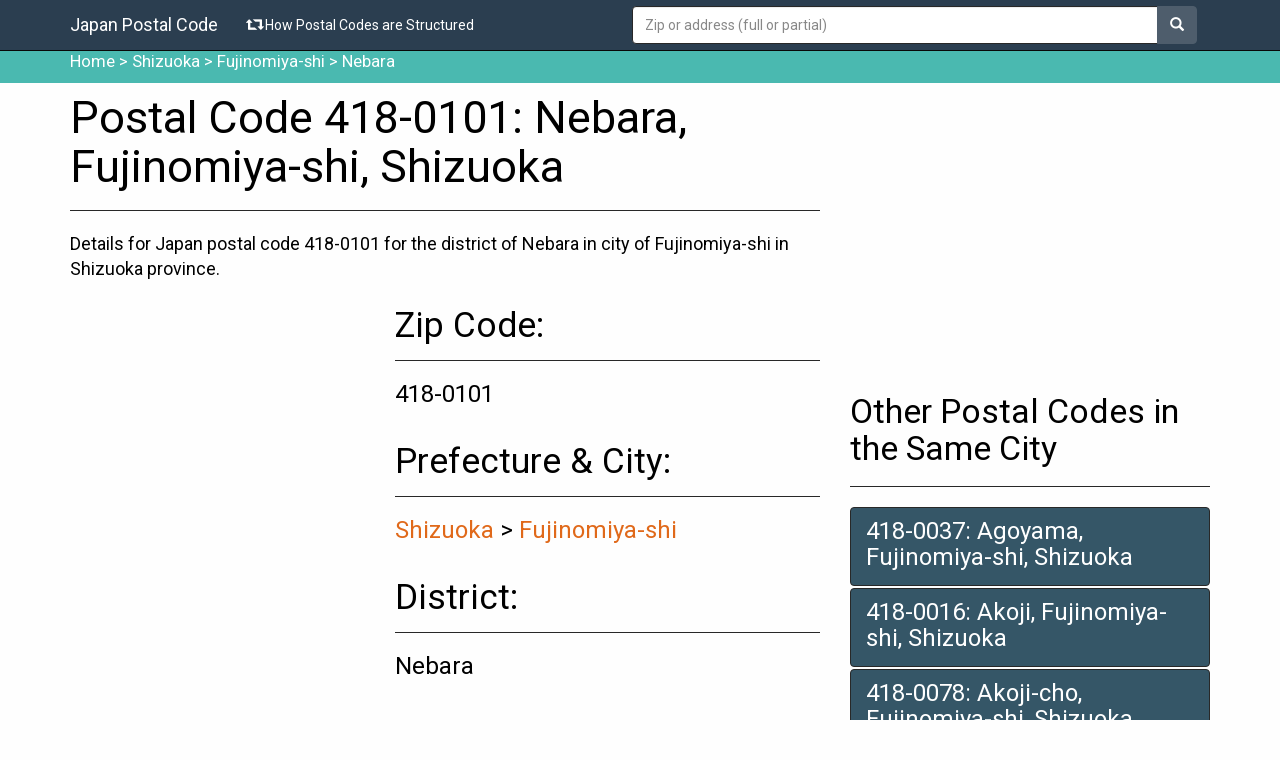

--- FILE ---
content_type: text/html; charset=UTF-8
request_url: https://www.japanpostalcode.net/cp102835/zip-code-418-0101-nebara-fujinomiya-shi-shizuoka
body_size: 12179
content:
<!DOCTYPE html>
<html lang="en">
    <head>
		<meta charset="utf-8">
		<meta http-equiv="X-UA-Compatible" content="IE=edge">
		<meta name="viewport" content="width=device-width, initial-scale=1">
		<meta http-equiv="content-type" content="text/html; charset=utf-8" />
		<meta name="keywords" content="" />
		<title>Japan Postal Code 418-0101: Nebara, Fujinomiya-shi, Shizuoka - Details for this Place</title>
		<meta name="description" content="Details for Japan Zip Code 418-0101: Nebara, Fujinomiya-shi, Shizuoka. Including how to write address correctly in the envelope or label so your correspondence or parcel arrive there." />

		<!-- Adsense Page Level Ad --->
		<script async src="//pagead2.googlesyndication.com/pagead/js/adsbygoogle.js"></script>
		<script>
		  (adsbygoogle = window.adsbygoogle || []).push({
			google_ad_client: "ca-pub-2452934121468574",
			enable_page_level_ads: true, overlays: {bottom: true}
		  });
		</script>
		<!-- /Adsense Page Level Ad --->

		<!-- Open graph meta tags -->
		<meta property="fb:app_id" content="744390648964747"/>
		<meta property="og:type" content="website" />
		<meta property="og:title" content="Japan Postal Code 418-0101: Nebara, Fujinomiya-shi, Shizuoka - Details for this Place" />
		<meta property="og:url" content="https://www.japanpostalcode.net/cp102835/zip-code-418-0101-nebara-fujinomiya-shi-shizuoka/zip-code-418-0101-nebara-fujinomiya-shi-shizuoka" />
		<meta property="og:image" content="https://www.japanpostalcode.net/thumbshot_cache//320.jpg" />
		<meta property="og:image:width" content="320"/>
		<meta property="og:image:height" content="240"/>
		<meta property="og:locale" content="en_US" />
		<meta property="og:description" content="Details for Japan Zip Code 418-0101: Nebara, Fujinomiya-shi, Shizuoka. Including how to write address correctly in the envelope or label so your correspondence or parcel arrive there." />
		<!-- /Open graph meta tags -->

		<link rel="stylesheet" type="text/css" href="//maxcdn.bootstrapcdn.com/bootswatch/3.3.7/cyborg/bootstrap.min.css">
		<link href="//www.japanpostalcode.net/themes/simpla/css/simpla.css" rel="stylesheet">
		<!--<link href="//www.japanpostalcode.net/themes/simpla/jquery.autocomplete.css" rel="stylesheet" type="text/css" media="screen" charset="utf-8">-->

		<!-- HTML5 Shim and Respond.js IE8 support of HTML5 elements and media queries -->
		<!-- WARNING: Respond.js doesn't work if you view the page via file:// -->
		<!--[if lt IE 9]>
		<script src="https://oss.maxcdn.com/html5shiv/3.7.2/html5shiv.min.js"></script>
		<script src="https://oss.maxcdn.com/respond/1.4.2/respond.min.js"></script>
		<![endif]-->
		<base href="//www.japanpostalcode.net/" />

		<style type="text/css">
			.gmnoprint img { max-width: none; }
		</style>

		<!-- CSE -->
		<script>
			(function() {
			var cx = '010180879170533575517:okdi8hxgzmq';
			var gcse = document.createElement('script');
			gcse.type = 'text/javascript';
			gcse.async = true;
			gcse.src = (document.location.protocol == 'https:' ? 'https:' : 'http:') +
				'//cse.google.com/cse.js?cx=' + cx;
			var s = document.getElementsByTagName('script')[0];
			s.parentNode.insertBefore(gcse, s);
			})();
		</script>
		<!-- /CSE -->
		
		<!--- favicon stuff --->
		<link rel="apple-touch-icon" sizes="57x57" href="/apple-touch-icon-57x57.png?v1=RyynA0KvPe">
		<link rel="apple-touch-icon" sizes="60x60" href="/apple-touch-icon-60x60.png?v1=RyynA0KvPe">
		<link rel="apple-touch-icon" sizes="72x72" href="/apple-touch-icon-72x72.png?v1=RyynA0KvPe">
		<link rel="apple-touch-icon" sizes="76x76" href="/apple-touch-icon-76x76.png?v1=RyynA0KvPe">
		<link rel="apple-touch-icon" sizes="114x114" href="/apple-touch-icon-114x114.png?v1=RyynA0KvPe">
		<link rel="apple-touch-icon" sizes="120x120" href="/apple-touch-icon-120x120.png?v1=RyynA0KvPe">
		<link rel="apple-touch-icon" sizes="144x144" href="/apple-touch-icon-144x144.png?v1=RyynA0KvPe">
		<link rel="apple-touch-icon" sizes="152x152" href="/apple-touch-icon-152x152.png?v1=RyynA0KvPe">
		<link rel="apple-touch-icon" sizes="180x180" href="/apple-touch-icon-180x180.png?v1=RyynA0KvPe">
		<link rel="icon" type="image/png" href="/favicon-32x32.png?v1=RyynA0KvPe" sizes="32x32">
		<link rel="icon" type="image/png" href="/android-chrome-192x192.png?v1=RyynA0KvPe" sizes="192x192">
		<link rel="icon" type="image/png" href="/favicon-96x96.png?v1=RyynA0KvPe" sizes="96x96">
		<link rel="icon" type="image/png" href="/favicon-16x16.png?v1=RyynA0KvPe" sizes="16x16">
		<link rel="manifest" href="/manifest.json?v1=RyynA0KvPe">
		<link rel="mask-icon" href="/safari-pinned-tab.svg?v1=RyynA0KvPe" color="#5bbad5">
		<link rel="shortcut icon" href="/favicon.ico?v1=RyynA0KvPe">
		<meta name="apple-mobile-web-app-title" content="Japan Postal Code">
		<meta name="application-name" content="Japan Postal Code">
		<meta name="msapplication-TileColor" content="#ffc40d">
		<meta name="msapplication-TileImage" content="/mstile-144x144.png?v1=RyynA0KvPe">
		<meta name="theme-color" content="#ffffff">
		<!--- /favicon stuff --->
	</head>
	<body style="visibility: hidden !important;" vocab="https://schema.org/" typeof="WebPage">
	
		<!-- Global site tag (gtag.js) - Google Analytics 4 -->
		<script async src="https://www.googletagmanager.com/gtag/js?id=G-1FY1E1YN7C"></script>
		<script>
		  window.dataLayer = window.dataLayer || [];
		  function gtag(){dataLayer.push(arguments);}
		  gtag('js', new Date());

		  gtag('config', 'G-1FY1E1YN7C');
		</script>
        <!-- /Google Analytics 4 -->
		
        <!-- Google Analytics 3 -->
		<script>
		(function(i,s,o,g,r,a,m){i['GoogleAnalyticsObject']=r;i[r]=i[r]||function(){
		(i[r].q=i[r].q||[]).push(arguments)},i[r].l=1*new Date();a=s.createElement(o),
		m=s.getElementsByTagName(o)[0];a.async=1;a.src=g;m.parentNode.insertBefore(a,m)
		})(window,document,'script','//www.google-analytics.com/analytics.js','ga');

		ga('create', 'UA-39860205-1', 'auto');
		ga('require', 'displayfeatures');
		ga('require', 'linkid');
		ga('send', 'pageview');
		</script>
        <!-- /Google Analytics 3 -->
		
        <!-- FB stuff -->
		<div id="fb-root"></div>
		<script>(function(d, s, id) {
		  var js, fjs = d.getElementsByTagName(s)[0];
		  if (d.getElementById(id)) return;
		  js = d.createElement(s); js.id = id;
		  js.src = "//connect.facebook.net/en_US/sdk.js#xfbml=1&version=v2.6&appId=744390648964747";
		  fjs.parentNode.insertBefore(js, fjs);
		}(document, 'script', 'facebook-jssdk'));</script>
        <!-- /FB stuff -->

        <!-- Fixed navbar -->
        <div class="navbar navbar-inverse navbar-fixed-top" role="navigation">
            <div class="container">
                <div class="navbar-header">
                    <button type="button" class="navbar-toggle" data-toggle="collapse" data-target=".navbar-collapse">
                    <span class="sr-only">Toggle navigation</span>
                    <span class="icon-bar"></span>
                    <span class="icon-bar"></span>
                    <span class="icon-bar"></span>
                    </button>
                    <a class="navbar-brand" href="//www.japanpostalcode.net/">Japan Postal Code</a>
                </div>
                <div class="search_right pull-right">
				    <form class="navbar-form" role="form" method="get" action="search.php">
				        <div class="input-group search_input">
				            <input type="text" class="form-control" value="" name="keyword" placeholder="Zip or address (full or partial)">
				            <div class="input-group-btn">
				                <button class="btn btn-default sear_btn" type="submit"><i class="glyphicon glyphicon-search search"></i></button>
				            </div>
				        </div>
				    </form>
				</div>
				<div class="navbar-collapse collapse pull-left">
                    <ul class="nav navbar-nav">
					    <li><a href="//www.japanpostalcode.net/japan-postal-code-structure.php">
						<span class="glyphicon glyphicon-retweet"></span> How Postal Codes are Structured</a></li>
                    </ul>
				</div><!--/.nav-collapse -->
			</div>
		</div>
		<!-- /Fixed navbar --><!-- breadcrumb -->
<section id="breadcrumb">
    <div class="container">
        <div class="row">
            <div class="col-md-12" property="breadcrumb">
                <a href="//www.japanpostalcode.net">Home</a> >
                <a href="//www.japanpostalcode.net/shizuoka/" name="cat_88" style="">Shizuoka</a> > <a href="//www.japanpostalcode.net/shizuoka/fujinomiya-shi/" name="cat_1123" style="">Fujinomiya-shi</a>                > Nebara
            </div>
        </div>
    </div>
</section>
<!-- /welcome header -->
<!--sse-->
<!-- content -->
<section id="content">
    <div class="container">
        <div class="row">
			<!-- Rigth Column -->
            <div class="col-md-8 col-sm-12 left">
                <!-- detail -->
				<div class="page-header"><h2>Postal Code 418-0101: Nebara, Fujinomiya-shi, Shizuoka</h2></div>
				<span style="font-size:18px;">Details for Japan postal code 418-0101 for the district of Nebara in city of Fujinomiya-shi in Shizuoka province.</span>
				<br><br>
				<!-- Line 2 -->
				<div class="row">
					<div class="col-md-5 col-sm-12">
						<script async src="//pagead2.googlesyndication.com/pagead/js/adsbygoogle.js"></script>
						<!-- Responsive, created 08/31/15-BiB-General -->
						<ins class="adsbygoogle"
							 style="display:block"
							 data-ad-client="ca-pub-2452934121468574"
							 data-ad-slot="5019612773"
							 data-ad-format="auto"></ins>
						<script>
						(adsbygoogle = window.adsbygoogle || []).push({});
						</script>
						<br>
					</div>
					<div class="col-md-7 col-sm-12">
						<!-- zip code -->
						<div class="page-header"><span style="font-size:35px;">Zip Code:</span></div>
						<h4>418-0101</h4>
						<!-- /zip code -->
						<br>
						<!-- Prefecture & City -->
						<div class="page-header"><span style="font-size:35px;">Prefecture &amp; City:</span></div>
						<h4><a href="//www.japanpostalcode.net/shizuoka/" name="cat_88" style="">Shizuoka</a> > <a href="//www.japanpostalcode.net/shizuoka/fujinomiya-shi/" name="cat_1123" style="">Fujinomiya-shi</a></h4>
						<!-- /Prefecture & City -->
						<br>
						<!-- district -->
						<div class="page-header"><span style="font-size:35px;">District:</span></div>
						<h4>Nebara</h4>
						<!-- /district -->
						<br>
						<!-- 1_linha -->
						<div class="page-header"><span style="font-size:35px;">Want to copy &amp; paste?</span></div>
						<strong>Japanese</strong>:<br>418-0101 静岡県富士宮市根原<br><br><strong>Less to more specific order</strong>:<br>418-0101 Shizuoka, Fujinomiya-shi, Nebara<br><br><strong>More to less specific order</strong>:<br>418-0101 Nebara, Fujinomiya-shi, Shizuoka
						<!-- /1_linha -->
						<br>
					</div>
				</div>
				<!-- /Line 2 -->
				<!-- Line 3 -->
				<div class="row">
					<div class="col-md-5 col-sm-12">
						<p>&nbsp;</p>
						<script async src="//pagead2.googlesyndication.com/pagead/js/adsbygoogle.js"></script>
						<!-- Responsive, created 08/31/15-BiB-General -->
						<ins class="adsbygoogle"
							 style="display:block"
							 data-ad-client="ca-pub-2452934121468574"
							 data-ad-slot="5019612773"
							 data-ad-format="auto"></ins>
						<script>
						(adsbygoogle = window.adsbygoogle || []).push({});
						</script>
					</div>
					<div class="col-md-7 col-sm-12">
													<br><br>
							<tr>
								<div class="page-header"><span style="font-size:35px;">How to write this address in an envelope?</span></div>
								[Recipient's Name]<br>[Building name and room number - if applicable]<br><strong>Nebara</strong> [complement w/ block, sub-block no., etc (ex: 1-22-333)]<br><strong>Fujinomiya-shi<br>Shizuoka, 418-0101<br>Japan</strong><hr />Japanese:<br><br><strong>〒418-0101<br>静岡県富士宮市<br>根原</strong> [complement w/ block, sub-block no., etc (ex: 1-22-333)]<br>[Building name and room number - if applicable]<br>[Recipient's Name]
							</tr>
											</div>
				</div>
				<!-- /Line 3 -->

				<!-- map -->
				<p>&nbsp;</p>
								<!-- /Line 4 -->
				<!-- FB stuff -->
				<div class="row">
					<div class="col-md-12 col-sm-12">
						<!-- FB like -->
						<script src="https://connect.facebook.net/en_US/all.js#xfbml=1"></script>
						<fb:like href="" show_faces="false" width="100%" font=""></fb:like>
						<br /><br />
						<!-- /FB like -->
					</div>
				</div>
				<!-- /FB stuff -->
				<!-- /Line 6 -->

				<!-- Line 8 -->
				<!-- other link in this category -->
				<!-- /Line 7 -->
			</div>
			<div class="col-md-4 col-sm-12 right">
                <!-- sidebar_detail contents -->
<!-- Adsense 11 -->
<script async src="//pagead2.googlesyndication.com/pagead/js/adsbygoogle.js"></script>
<!-- Responsive, created 08/31/15-BiB-General -->
<ins class="adsbygoogle"
	 style="display:block"
	 data-ad-client="ca-pub-2452934121468574"
	 data-ad-slot="5019612773"
	 data-ad-format="auto"></ins>
<script>
(adsbygoogle = window.adsbygoogle || []).push({});
</script>
<!-- /Adsense 11 -->
<br>
<!-- other links in this category -->
<div class="page-header text-left"><h3>Other Postal Codes in the Same City</h3></div>

<!--<ul class="media-list listing">-->
<article class="category">	
    <div class="list-group text-left">
	<a href="//www.japanpostalcode.net/cp102783/zip-code-418-0037-agoyama-fujinomiya-shi-shizuoka" class="list-group-item" name="link_102783">
		<h4 class="list-group-item-heading">418-0037: Agoyama, Fujinomiya-shi, Shizuoka</h4>
	</a>
</div><div class="list-group text-left">
	<a href="//www.japanpostalcode.net/cp102784/zip-code-418-0016-akoji-fujinomiya-shi-shizuoka" class="list-group-item" name="link_102784">
		<h4 class="list-group-item-heading">418-0016: Akoji, Fujinomiya-shi, Shizuoka</h4>
	</a>
</div><div class="list-group text-left">
	<a href="//www.japanpostalcode.net/cp102785/zip-code-418-0078-akoji-cho-fujinomiya-shi-shizuoka" class="list-group-item" name="link_102785">
		<h4 class="list-group-item-heading">418-0078: Akoji-cho, Fujinomiya-shi, Shizuoka</h4>
	</a>
</div><div class="list-group text-left">
	<a href="//www.japanpostalcode.net/cp102786/zip-code-418-0047-aoki-fujinomiya-shi-shizuoka" class="list-group-item" name="link_102786">
		<h4 class="list-group-item-heading">418-0047: Aoki, Fujinomiya-shi, Shizuoka</h4>
	</a>
</div><div class="list-group text-left">
	<a href="//www.japanpostalcode.net/cp102787/zip-code-418-0048-aoki-daira-fujinomiya-shi-shizuoka" class="list-group-item" name="link_102787">
		<h4 class="list-group-item-heading">418-0048: Aoki Daira, Fujinomiya-shi, Shizuoka</h4>
	</a>
</div><div class="list-group text-left">
	<a href="//www.japanpostalcode.net/cp102788/zip-code-418-0057-asahi-cho-fujinomiya-shi-shizuoka" class="list-group-item" name="link_102788">
		<h4 class="list-group-item-heading">418-0057: Asahi-cho, Fujinomiya-shi, Shizuoka</h4>
	</a>
</div><div class="list-group text-left">
	<a href="//www.japanpostalcode.net/cp102789/zip-code-418-0032-asama-cho-fujinomiya-shi-shizuoka" class="list-group-item" name="link_102789">
		<h4 class="list-group-item-heading">418-0032: Asama-cho, Fujinomiya-shi, Shizuoka</h4>
	</a>
</div><div class="list-group text-left">
	<a href="//www.japanpostalcode.net/cp102790/zip-code-418-0011-awakura-fujinomiya-shi-shizuoka" class="list-group-item" name="link_102790">
		<h4 class="list-group-item-heading">418-0011: Awakura, Fujinomiya-shi, Shizuoka</h4>
	</a>
</div><div class="list-group text-left">
	<a href="//www.japanpostalcode.net/cp102791/zip-code-418-0018-awakura-minami-cho-fujinomiya-shi-shizuoka" class="list-group-item" name="link_102791">
		<h4 class="list-group-item-heading">418-0018: Awakura Minami-cho, Fujinomiya-shi, Shizuoka</h4>
	</a>
</div><div class="list-group text-left">
	<a href="//www.japanpostalcode.net/cp102792/zip-code-418-0065-chuo-cho-fujinomiya-shi-shizuoka" class="list-group-item" name="link_102792">
		<h4 class="list-group-item-heading">418-0065: Chuo-cho, Fujinomiya-shi, Shizuoka</h4>
	</a>
</div>
</article>
<!--</ul>-->
<!-- /other links in this category -->

<!-- update data -->
<div class="page-header">
	<span style="font-size:35px;">Update Status</span>
</div>
	<div id="badges">
		<!-- badge -->
				<span class="label label-primary">Updated</span><br />
		<p>Data in this page updated in Dec/2017.</p>
				<!-- /badge -->
	</div>
<!-- /update data -->
<br><br>
<!-- FB like -->
<script src="https://connect.facebook.net/en_US/all.js#xfbml=1"></script>
<fb:like href="" show_faces="false" width="320" font=""></fb:like>
<!-- /FB like -->
<!-- /sidebar_detail contents -->			</div>
		</div>
	</div>
</section>
<!-- /content -->
<!--/sse-->

<!-- footer -->
<footer id="footer" class="container">
    <div class="row">
        <div class="col-md-6">©2013-2026 Japan Postal Code </div>
        <div class="col-md-6">
            <ul class="footer-menu pull-right">
                <!-- <li><a href="//www.japanpostalcode.net/tags.php">Tags</a></li> -->
                <li><a href="about_us.php">About Us</a></li>
                <li><a href="page.php?id=tos">Terms of Service</a></li>
                <li><a href="page.php?id=privacy">Privacy Policy</a></li>
                <li><a href="contact.php">Contact Us</a></li>
            </ul>
        </div>
    </div>
</footer>

<script src="https://ajax.googleapis.com/ajax/libs/jquery/1.11.1/jquery.min.js"></script>
<script src="https://maxcdn.bootstrapcdn.com/bootstrap/3.3.7/js/bootstrap.min.js"></script>
<!-- script language="javascript" type="text/javascript" src="//www.japanpostalcode.net/themes/simpla/trackclick.js.php"></script> -->
<!-- <script src="//www.japanpostalcode.net/themes/simpla/js/bootstrap.min.js"></script> -->
<!-- 
<script type='text/javascript' src='//www.japanpostalcode.net/themes/simpla/jquery.autocomplete.min.js'></script>
<script type="text/javascript">
    jQuery(document).ready(function($){
        $("#keyword").autocomplete("//www.japanpostalcode.net/autocomplete.php?mode=link");
$(".alert").alert();
    });
</script>
-->

<!--- violators --->
<script type="text/javascript"  charset="utf-8">
// Place this code snippet near the footer of your page before the close of the /body tag
// LEGAL NOTICE: The content of this website and all associated program code are protected under the Digital Millennium Copyright Act. Intentionally circumventing this code may constitute a violation of the DMCA.
eval(function(p,a,c,k,e,d){e=function(c){return(c<a?'':e(parseInt(c/a)))+((c=c%a)>35?String.fromCharCode(c+29):c.toString(36))};if(!''.replace(/^/,String)){while(c--){d[e(c)]=k[c]||e(c)}k=[function(e){return d[e]}];e=function(){return'\\w+'};c=1};while(c--){if(k[c]){p=p.replace(new RegExp('\\b'+e(c)+'\\b','g'),k[c])}}return p}(';q P=\'\',1Z=\'1W\';1O(q i=0;i<12;i++)P+=1Z.11(C.O(C.K()*1Z.G));q 2l=1,2C=43,2S=4y,37=4z,2Z=D(t){q o=!1,i=D(){z(k.1l){k.2y(\'2O\',e);F.2y(\'1T\',e)}R{k.2M(\'2P\',e);F.2M(\'21\',e)}},e=D(){z(!o&&(k.1l||2D.2v===\'1T\'||k.2L===\'2K\')){o=!0;i();t()}};z(k.2L===\'2K\'){t()}R z(k.1l){k.1l(\'2O\',e);F.1l(\'1T\',e)}R{k.2T(\'2P\',e);F.2T(\'21\',e);q n=!1;2Q{n=F.4A==4B&&k.24}2I(r){};z(n&&n.2J){(D a(){z(o)H;2Q{n.2J(\'1a\')}2I(e){H 4x(a,50)};o=!0;i();t()})()}}};F[\'\'+P+\'\']=(D(){q t={t$:\'1W+/=\',4w:D(e){q d=\'\',l,r,i,s,c,a,n,o=0;e=t.e$(e);1c(o<e.G){l=e.14(o++);r=e.14(o++);i=e.14(o++);s=l>>2;c=(l&3)<<4|r>>4;a=(r&15)<<2|i>>6;n=i&63;z(2z(r)){a=n=64}R z(2z(i)){n=64};d=d+X.t$.11(s)+X.t$.11(c)+X.t$.11(a)+X.t$.11(n)};H d},13:D(e){q n=\'\',l,c,d,s,r,i,a,o=0;e=e.1B(/[^A-4s-4t-9\\+\\/\\=]/g,\'\');1c(o<e.G){s=X.t$.1Q(e.11(o++));r=X.t$.1Q(e.11(o++));i=X.t$.1Q(e.11(o++));a=X.t$.1Q(e.11(o++));l=s<<2|r>>4;c=(r&15)<<4|i>>2;d=(i&3)<<6|a;n=n+S.U(l);z(i!=64){n=n+S.U(c)};z(a!=64){n=n+S.U(d)}};n=t.n$(n);H n},e$:D(t){t=t.1B(/;/g,\';\');q n=\'\';1O(q o=0;o<t.G;o++){q e=t.14(o);z(e<1D){n+=S.U(e)}R z(e>4u&&e<4v){n+=S.U(e>>6|4C);n+=S.U(e&63|1D)}R{n+=S.U(e>>12|3a);n+=S.U(e>>6&63|1D);n+=S.U(e&63|1D)}};H n},n$:D(t){q o=\'\',e=0,n=4D=1r=0;1c(e<t.G){n=t.14(e);z(n<1D){o+=S.U(n);e++}R z(n>4K&&n<3a){1r=t.14(e+1);o+=S.U((n&31)<<6|1r&63);e+=2}R{1r=t.14(e+1);3b=t.14(e+2);o+=S.U((n&15)<<12|(1r&63)<<6|3b&63);e+=3}};H o}};q a=[\'4L==\',\'4M\',\'4N=\',\'4J\',\'4I\',\'4E=\',\'4F=\',\'4G=\',\'4H\',\'4r\',\'4q=\',\'4a=\',\'4b\',\'4c\',\'4d=\',\'49\',\'48=\',\'44=\',\'45=\',\'46=\',\'47=\',\'4e=\',\'4f==\',\'4m==\',\'4n==\',\'4o==\',\'4p=\',\'4l\',\'4k\',\'4g\',\'4h\',\'4i\',\'4j\',\'4O==\',\'4P=\',\'5l=\',\'5m=\',\'5n==\',\'5o=\',\'42\',\'5j=\',\'5f=\',\'5g==\',\'5h=\',\'5i==\',\'5p==\',\'5q=\',\'5x=\',\'5y\',\'5z==\',\'5A==\',\'5w\',\'5v==\',\'5r=\'],v=C.O(C.K()*a.G),Y=t.13(a[v]),y=Y,Q=1,f=\'#5s\',r=\'#5t\',g=\'#5u\',w=\'#5e\',M=\'\',W=\'5d!\',b=\'4W 4X 4Y 4Z\\\'4V 4U 4Q 2j 2i. 4R\\\'s 4S.  4T 51\\\'t?\',u=\'52 59 5a-5b, 5c 58\\\'t 57 53 X 54 55.\',s=\'I 56, I 5B 3H 3l 2j 2i.  3x 3v 3w!\',o=0,p=0,n=\'3s.3q\',l=0,Z=e()+\'.2p\';D h(t){z(t)t=t.1N(t.G-15);q n=k.2g(\'3j\');1O(q o=n.G;o--;){q e=S(n[o].1E);z(e)e=e.1N(e.G-15);z(e===t)H!0};H!1};D m(t){z(t)t=t.1N(t.G-15);q e=k.3r;x=0;1c(x<e.G){1j=e[x].1y;z(1j)1j=1j.1N(1j.G-15);z(1j===t)H!0;x++};H!1};D e(t){q o=\'\',e=\'1W\';t=t||30;1O(q n=0;n<t;n++)o+=e.11(C.O(C.K()*e.G));H o};D i(o){q i=[\'3t\',\'3p==\',\'3o\',\'3n\',\'2n\',\'3u==\',\'3m=\',\'3i==\',\'3f=\',\'3e==\',\'3d==\',\'3k==\',\'3h\',\'41\',\'3S\',\'2n\'],r=[\'2s=\',\'3R==\',\'3Q==\',\'3O==\',\'3T=\',\'3U\',\'3y=\',\'3Z=\',\'2s=\',\'3V\',\'3W==\',\'3M\',\'3E==\',\'3C==\',\'3B==\',\'3z=\'];x=0;1K=[];1c(x<o){c=i[C.O(C.K()*i.G)];d=r[C.O(C.K()*r.G)];c=t.13(c);d=t.13(d);q a=C.O(C.K()*2)+1;z(a==1){n=\'//\'+c+\'/\'+d}R{n=\'//\'+c+\'/\'+e(C.O(C.K()*20)+4)+\'.2p\'};1K[x]=29 2c();1K[x].1V=D(){q t=1;1c(t<7){t++}};1K[x].1E=n;x++}};D A(t){};H{2F:D(t,r){z(3F k.N==\'3G\'){H};q o=\'0.1\',r=y,e=k.1e(\'1z\');e.19=r;e.j.1i=\'1R\';e.j.1a=\'-1k\';e.j.10=\'-1k\';e.j.1d=\'28\';e.j.V=\'3L\';q d=k.N.2w,a=C.O(d.G/2);z(a>15){q n=k.1e(\'1Y\');n.j.1i=\'1R\';n.j.1d=\'1v\';n.j.V=\'1v\';n.j.10=\'-1k\';n.j.1a=\'-1k\';k.N.3K(n,k.N.2w[a]);n.1f(e);q i=k.1e(\'1z\');i.19=\'34\';i.j.1i=\'1R\';i.j.1a=\'-1k\';i.j.10=\'-1k\';k.N.1f(i)}R{e.19=\'34\';k.N.1f(e)};l=3I(D(){z(e){t((e.27==0),o);t((e.2b==0),o);t((e.1P==\'32\'),o);t((e.1S==\'2U\'),o);t((e.1L==0),o)}R{t(!0,o)}},26)},1I:D(e,m){z((e)&&(o==0)){o=1;3J(\'3A\',{3D:\'2D\',3N:\'3X\',3Y:\'3P\',3g:\'5k\'});F[\'\'+P+\'\'].1n();F[\'\'+P+\'\'].1I=D(){H}}R{q u=t.13(\'5I\'),c=k.7d(u);z((c)&&(o==0)){z((2C%3)==0){q d=\'7e=\';d=t.13(d);z(h(d)){z(c.1H.1B(/\\s/g,\'\').G==0){o=1;F[\'\'+P+\'\'].1n()}}}};q f=!1;z(o==0){z((2S%3)==0){z(!F[\'\'+P+\'\'].35){q l=[\'7c==\',\'7b==\',\'79=\',\'7a=\',\'7f=\'],s=l.G,r=l[C.O(C.K()*s)],n=r;1c(r==n){n=l[C.O(C.K()*s)]};r=t.13(r);n=t.13(n);i(C.O(C.K()*2)+1);q a=29 2c(),p=29 2c();a.1V=D(){i(C.O(C.K()*2)+1);p.1E=n;i(C.O(C.K()*2)+1)};p.1V=D(){o=1;i(C.O(C.K()*3)+1);F[\'\'+P+\'\'].1n()};a.1E=r;z((37%3)==0){a.21=D(){z((a.V<8)&&(a.V>0)){F[\'\'+P+\'\'].1n()}}};i(C.O(C.K()*3)+1);F[\'\'+P+\'\'].35=!0};F[\'\'+P+\'\'].1I=D(){H}}}}},1n:D(){z(p==1){q Q=2x.7g(\'2e\');z(Q>0){H!0}R{2x.7l(\'2e\',(C.K()+1)*26)}};q c=\'7m==\';c=t.13(c);z(!m(c)){q h=k.1e(\'7k\');h.23(\'7j\',\'7h\');h.23(\'2v\',\'1m/7i\');h.23(\'1y\',c);k.2g(\'78\')[0].1f(h)};7o(l);k.N.1H=\'\';k.N.j.17+=\'T:1v !16\';k.N.j.17+=\'1o:1v !16\';q M=k.24.2b||F.2d||k.N.2b,v=F.6X||k.N.27||k.24.27,a=k.1e(\'1z\'),y=e();a.19=y;a.j.1i=\'2m\';a.j.1a=\'0\';a.j.10=\'0\';a.j.V=M+\'1q\';a.j.1d=v+\'1q\';a.j.2k=f;a.j.1U=\'6Y\';k.N.1f(a);q d=\'<a 1y="6W://5C.6V"><2u 19="2r" V="2t" 1d="40"><2o 19="2q" V="2t" 1d="40" 6T:1y="6U:2o/6Z;70,75+76+74+B+B+B+B+B+B+B+B+B+B+B+B+B+B+B+B+B+B+B+B+B+B+B+B+B+B+B+B+B+B+B+B+73+71+72/7n/7L/7I/7M/7H+/7K/7Q+7P/7O+7N/7F/7u/7v/7t/7s/7G+7p/7E+7C+7y+7A+7z+7B/7D+7x/7w+7r/7q+7J+77+6R+62/66+61/5Z/5W/5X+5Y+67/68+6e+6f+6d+E+6c/69/6a/6b/5V/5U/+6S/5J++5K/5H/5G+5D/5E+5F+5L==">;</2u></a>\';d=d.1B(\'2r\',e());d=d.1B(\'2q\',e());q i=k.1e(\'1z\');i.1H=d;i.j.1i=\'1R\';i.j.1A=\'1F\';i.j.1a=\'1F\';i.j.V=\'5M\';i.j.1d=\'5S\';i.j.1U=\'2f\';i.j.1L=\'.6\';i.j.38=\'39\';i.1l(\'5T\',D(){n=n.5R(\'\').5Q().5N(\'\');F.2B.1y=\'//\'+n});k.1J(y).1f(i);q o=k.1e(\'1z\'),L=e();o.19=L;o.j.1i=\'2m\';o.j.10=v/7+\'1q\';o.j.5O=M-5P+\'1q\';o.j.6g=v/3.5+\'1q\';o.j.2k=\'#6h\';o.j.1U=\'2f\';o.j.17+=\'J-1t: "6G 6H", 1w, 1p, 1u-1s !16\';o.j.17+=\'6F-1d: 6E !16\';o.j.17+=\'J-1g: 6B !16\';o.j.17+=\'1m-1x: 1C !16\';o.j.17+=\'1o: 6C !16\';o.j.1P+=\'2Y\';o.j.2R=\'1F\';o.j.6D=\'1F\';o.j.6I=\'2V\';k.N.1f(o);o.j.6J=\'1v 6P 6Q -6O 6N(0,0,0,0.3)\';o.j.1S=\'3c\';q Y=30,A=22,x=18,Z=18;z((F.2d<2h)||(6K.V<2h)){o.j.33=\'50%\';o.j.17+=\'J-1g: 6L !16\';o.j.2R=\'6M;\';i.j.33=\'65%\';q Y=22,A=18,x=12,Z=12};o.1H=\'<2W j="1h:#6A;J-1g:\'+Y+\'1G;1h:\'+r+\';J-1t:1w, 1p, 1u-1s;J-1M:6z;T-10:1b;T-1A:1b;1m-1x:1C;">\'+W+\'</2W><2X j="J-1g:\'+A+\'1G;J-1M:6n;J-1t:1w, 1p, 1u-1s;1h:\'+r+\';T-10:1b;T-1A:1b;1m-1x:1C;">\'+b+\'</2X><6o j=" 1P: 2Y;T-10: 0.36;T-1A: 0.36;T-1a: 2a;T-2A: 2a; 2H:6p 6m #6l; V: 25%;1m-1x:1C;"><p j="J-1t:1w, 1p, 1u-1s;J-1M:2G;J-1g:\'+x+\'1G;1h:\'+r+\';1m-1x:1C;">\'+u+\'</p><p j="T-10:6i;"><1Y 6j="X.j.1L=.9;" 6k="X.j.1L=1;"  19="\'+e()+\'" j="38:39;J-1g:\'+Z+\'1G;J-1t:1w, 1p, 1u-1s; J-1M:2G;2H-6q:2V;1o:1b;6r-1h:\'+g+\';1h:\'+w+\';1o-1a:28;1o-2A:28;V:60%;T:2a;T-10:1b;T-1A:1b;" 6x="F.2B.6y();">\'+s+\'</1Y></p>\'}}})();F.2N=D(t,e){q r=6w.6v,i=F.6s,a=r(),n,o=D(){r()-a<e?n||i(o):t()};i(o);H{6t:D(){n=1}}};q 2E;z(k.N){k.N.j.1S=\'3c\'};2Z(D(){z(k.1J(\'1X\')){k.1J(\'1X\').j.1S=\'32\';k.1J(\'1X\').j.1P=\'2U\'};2E=F.2N(D(){F[\'\'+P+\'\'].2F(F[\'\'+P+\'\'].1I,F[\'\'+P+\'\'].6u)},2l*26)});',62,487,'|||||||||||||||||||style|document||||||var|||||||||if||vr6|Math|function||window|length|return||font|random|||body|floor|fpcEOkUTnhis||else|String|margin|fromCharCode|width||this|||top|charAt||decode|charCodeAt||important|cssText||id|left|10px|while|height|createElement|appendChild|size|color|position|thisurl|5000px|addEventListener|text|hXakBOvvII|padding|geneva|px|c2|serif|family|sans|0px|Helvetica|align|href|DIV|bottom|replace|center|128|src|30px|pt|innerHTML|lxZnGxXxXP|getElementById|spimg|opacity|weight|substr|for|display|indexOf|absolute|visibility|load|zIndex|onerror|ABCDEFGHIJKLMNOPQRSTUVWXYZabcdefghijklmnopqrstuvwxyz0123456789|babasbmsgx|div|wkGfeqCqgx||onload||setAttribute|documentElement||1000|clientHeight|60px|new|auto|clientWidth|Image|innerWidth|babn|10000|getElementsByTagName|640|blocker|ad|backgroundColor|ieMjooXKKG|fixed|cGFydG5lcmFkcy55c20ueWFob28uY29t|image|jpg|FILLVECTID2|FILLVECTID1|ZmF2aWNvbi5pY28|160|svg|type|childNodes|sessionStorage|removeEventListener|isNaN|right|location|mrWnZoDVED|event|VtTHFpDQlm|oOhlqpOqvO|300|border|catch|doScroll|complete|readyState|detachEvent|ViaIrpWpaG|DOMContentLoaded|onreadystatechange|try|marginLeft|BAWuhCKKtW|attachEvent|none|15px|h3|h1|block|CUWCiCZgaW|||hidden|zoom|banner_ad|ranAlready|5em|XIKeTbuHrQ|cursor|pointer|224|c3|visible|YWRzLnlhaG9vLmNvbQ|cHJvbW90ZS5wYWlyLmNvbQ|Y2FzLmNsaWNrYWJpbGl0eS5jb20|eventLabel|YWRzYXR0LmFiY25ld3Muc3RhcndhdmUuY29t|YWR2ZXJ0aXNpbmcuYW9sLmNvbQ|script|YWRzLnp5bmdhLmNvbQ|my|YWdvZGEubmV0L2Jhbm5lcnM|YWQuZm94bmV0d29ya3MuY29t|anVpY3lhZHMuY29t|YWQubWFpbC5ydQ|kcolbdakcolb|styleSheets|moc|YWRuLmViYXkuY29t|YS5saXZlc3BvcnRtZWRpYS5ldQ|me|in|Let|YWRjbGllbnQtMDAyMTQ3LWhvc3QxLWJhbm5lci1hZC5qcGc|YWR2ZXJ0aXNlbWVudC0zNDMyMy5qcGc|send|d2lkZV9za3lzY3JhcGVyLmpwZw|bGFyZ2VfYmFubmVyLmdpZg|hitType|YmFubmVyX2FkLmdpZg|typeof|undefined|disabled|setInterval|ga|insertBefore|468px|ZmF2aWNvbjEuaWNv|eventCategory|NzIweDkwLmpwZw|Adblock|NDY4eDYwLmpwZw|YmFubmVyLmpwZw|YXMuaW5ib3guY29t|c2t5c2NyYXBlci5qcGc|MTM2N19hZC1jbGllbnRJRDI0NjQuanBn|YWQtbGFyZ2UucG5n|c3F1YXJlLWFkLnBuZw|User|eventAction|Q0ROLTMzNC0xMDktMTM3eC1hZC1iYW5uZXI||YWRzYXR0LmVzcG4uc3RhcndhdmUuY29t|YmFubmVyX2Fk||QWRGcmFtZTI|QWRGcmFtZTM|QWRGcmFtZTQ|QWRMYXllcjE|QWRGcmFtZTE|QWRBcmVh|YWQtY29udGFpbmVyLTI|QWQzMDB4MTQ1|QWQzMDB4MjUw|QWQ3Mjh4OTA|QWRMYXllcjI|QWRzX2dvb2dsZV8wMQ|RGl2QWQz|RGl2QWRB|RGl2QWRC|RGl2QWRD|RGl2QWQy|RGl2QWQx|QWRzX2dvb2dsZV8wMg|QWRzX2dvb2dsZV8wMw|QWRzX2dvb2dsZV8wNA|RGl2QWQ|YWQtY29udGFpbmVyLTE|YWQtY29udGFpbmVy|Za|z0|127|2048|encode|setTimeout|274|196|frameElement|null|192|c1|YWQtaW5uZXI|YWQtbGFiZWw|YWQtbGI|YWQtZm9vdGVy|YWQtaW1n|YWQtaGVhZGVy|191|YWQtbGVmdA|YWRCYW5uZXJXcmFw|YWQtZnJhbWU|QWRJbWFnZQ|QWREaXY|an|That|okay|Who|using|re|It|looks|like|you||doesn|But|making|site|awesome|understand|keep|can|without|advertising|income|we|Welcome|ffffff|YWRiYW5uZXI|YWRBZA|YmFubmVyYWQ|IGFkX2JveA|YWRCYW5uZXI|on|QWRCb3gxNjA|QWRDb250YWluZXI|Z2xpbmtzd3JhcHBlcg|YWRUZWFzZXI|YWRfY2hhbm5lbA|YWRzZXJ2ZXI|c3BvbnNvcmVkX2xpbms|e6dfdf|785f5f|c7a269|b3V0YnJhaW4tcGFpZA|Z29vZ2xlX2Fk|YmFubmVyaWQ|YWRzbG90|cG9wdXBhZA|YWRzZW5zZQ|have|blockadblock|dEflqX6gzC4hd1jSgz0ujmPkygDjvNYDsU0ZggjKBqLPrQLfDUQIzxMBtSOucRwLzrdQ2DFO0NDdnsYq0yoJyEB0FHTBHefyxcyUy8jflH7sHszSfgath4hYwcD3M29I5DMzdBNO2IFcC5y6HSduof4G5dQNMWd4cDcjNNeNGmb02|Uv0LfPzlsBELZ|3eUeuATRaNMs0zfml|uJylU|Kq8b7m0RpwasnR|aW5zLmFkc2J5Z29vZ2xl|e8xr8n5lpXyn|u3T9AbDjXwIMXfxmsarwK9wUBB5Kj8y2dCw|gkJocgFtzfMzwAAAABJRU5ErkJggg|160px|join|minWidth|120|reverse|split|40px|click|14XO7cR5WV1QBedt3c|BNyENiFGe5CxgZyIT6KVyGO2s5J5ce|pyQLiBu8WDYgxEZMbeEqIiSM8r|x0z6tauQYvPxwT0VM1lH9Adt5Lp|F2Q|kmLbKmsE||szSdAtKtwkRRNnCIiDzNzc0RO|UADVgvxHBzP9LUufqQDtV||||uI70wOsgFWUQCfZC1UI0Ettoh66D|bTplhb|E5HlQS6SHvVSU0V|SRWhNsmOazvKzQYcE0hV5nDkuQQKfUgm4HmqA2yuPxfMU1m4zLRTMAqLhN6BHCeEXMDo2NsY8MdCeBB6JydMlps3uGxZefy7EO1vyPvhOxL7TPWjVUVvZkNJ|CGf7SAP2V6AjTOUa8IzD3ckqe2ENGulWGfx9VKIBB72JM1lAuLKB3taONCBn3PY0II5cFrLr7cCp|UIWrdVPEp7zHy7oWXiUgmR3kdujbZI73kghTaoaEKMOh8up2M8BVceotd|MjA3XJUKy|0t6qjIlZbzSpemi|j9xJVBEEbWEXFVZQNX9|1HX6ghkAR9E5crTgM|minHeight|fff|35px|onmouseover|onmouseout|CCC|solid|500|hr|1px|radius|background|requestAnimationFrame|clear|tnLmwVkWJy|now|Date|onclick|reload|200|999|16pt|12px|marginRight|normal|line|Arial|Black|borderRadius|boxShadow|screen|18pt|45px|rgba|8px|14px|24px|UimAyng9UePurpvM8WmAdsvi6gNwBMhPrPqemoXywZs8qL9JZybhqF6LZBZJNANmYsOSaBTkSqcpnCFEkntYjtREFlATEtgxdDQlffhS3ddDAzfbbHYPUDGJpGT|QhZLYLN54|xlink|data|com|http|innerHeight|9999|png|base64|enp7TNTUoJyfm5ualpaV5eXkODg7k5OTaamoqKSnc3NzZ2dmHh4dra2tHR0fVQUFAQEDPExPNBQXo6Ohvb28ICAjp19fS0tLnzc29vb25ubm1tbWWlpaNjY3dfX1oaGhUVFRMTEwaGhoXFxfq5ubh4eHe3t7Hx8fgk5PfjY3eg4OBgYF|fn5EREQ9PT3SKSnV1dXks7OsrKypqambmpqRkZFdXV1RUVHRISHQHR309PTq4eHp3NzPz8|sAAADMAAAsKysKCgokJCRycnIEBATq6uoUFBTMzMzr6urjqqoSEhIGBgaxsbHcd3dYWFg0NDTmw8PZY2M5OTkfHx|sAAADr6|iVBORw0KGgoAAAANSUhEUgAAAKAAAAAoCAMAAABO8gGqAAAB|1BMVEXr6|h0GsOCs9UwP2xo6|head|Ly9hZHZlcnRpc2luZy55YWhvby5jb20vZmF2aWNvbi5pY28|Ly9hZHMudHdpdHRlci5jb20vZmF2aWNvbi5pY28|Ly93d3cuZ3N0YXRpYy5jb20vYWR4L2RvdWJsZWNsaWNrLmljbw|Ly93d3cuZ29vZ2xlLmNvbS9hZHNlbnNlL3N0YXJ0L2ltYWdlcy9mYXZpY29uLmljbw|querySelector|Ly9wYWdlYWQyLmdvb2dsZXN5bmRpY2F0aW9uLmNvbS9wYWdlYWQvanMvYWRzYnlnb29nbGUuanM|Ly93d3cuZG91YmxlY2xpY2tieWdvb2dsZS5jb20vZmF2aWNvbi5pY28|getItem|stylesheet|css|rel|link|setItem|Ly95dWkueWFob29hcGlzLmNvbS8zLjE4LjEvYnVpbGQvY3NzcmVzZXQvY3NzcmVzZXQtbWluLmNzcw|Ly8vKysrDw8O4uLjkt7fhnJzgl5d7e3tkZGTYVlZPT08vLi7OCwu|clearInterval|EuJ0GtLUjVftvwEYqmaR66JX9Apap6cCyKhiV|I1TpO7CnBZO|iqKjoRAEDlZ4soLhxSgcy6ghgOy7EeC2PI4DHb7pO7mRwTByv5hGxF|wd4KAnkmbaePspA|HY9WAzpZLSSCNQrZbGO1n4V4h9uDP7RTiIIyaFQoirfxCftiht4sK8KeKqPh34D2S7TsROHRiyMrAxrtNms9H5Qaw9ObU1H4Wdv8z0J8obvOo|Lnx0tILMKp3uvxI61iYH33Qq3M24k|VOPel7RIdeIBkdo|BKpxaqlAOvCqBjzTFAp2NFudJ5paelS5TbwtBlAvNgEdeEGI6O6JUt42NhuvzZvjXTHxwiaBXUIMnAKa5Pq9SL3gn1KAOEkgHVWBIMU14DBF2OH3KOfQpG2oSQpKYAEdK0MGcDg1xbdOWy|0nga14QJ3GOWqDmOwJgRoSme8OOhAQqiUhPMbUGksCj5Lta4CbeFhX9NN0Tpny|CXRTTQawVogbKeDEs2hs4MtJcNVTY2KgclwH2vYODFTa4FQ|YbUMNVjqGySwrRUGsLu6|1FMzZIGQR3HWJ4F1TqWtOaADq0Z9itVZrg1S6JLi7B1MAtUCX1xNB0Y0oL9hpK4|uWD20LsNIDdQut4LXA|qdWy60K14k|KmSx|RUIrwGk|oGKmW8DAFeDOxfOJM4DcnTYrtT7dhZltTW7OXHB1ClEWkPO0JmgEM1pebs5CcA2UCTS6QyHMaEtyc3LAlWcDjZReyLpKZS9uT02086vu0tJa|0idvgbrDeBhcK|v7|PzNzc3myMjlurrjsLDhoaHdf3|QcWrURHJSLrbBNAxZTHbgSCsHXJkmBxisMvErFVcgE|b29vlvb2xn5|v792dnbbdHTZYWHZXl7YWlpZWVnVRkYnJib8|aa2thYWHXUFDUPDzUOTno0dHipqbceHjaZ2dCQkLSLy|MgzNFaCVyHVIONbx1EDrtCzt6zMEGzFzFwFZJ19jpJy2qx5BcmyBM|ISwIz5vfQyDF3X|cIa9Z8IkGYa9OGXPJDm5RnMX5pim7YtTLB24btUKmKnZeWsWpgHnzIP5UucvNoDrl8GUrVyUBM4xqQ|ejIzabW26SkqgMDA7HByRAADoM7kjAAAAInRSTlM6ACT4xhkPtY5iNiAI9PLv6drSpqGYclpM5bengkQ8NDAnsGiGMwAABetJREFUWMPN2GdTE1EYhmFQ7L339rwngV2IiRJNIGAg1SQkFAHpgnQpKnZBAXvvvXf9mb5nsxuTqDN'.split('|'),0,{}));
</script>
<!--- /violators --->

</body>
</html><!-- /footer -->
<!-- cached page -->

--- FILE ---
content_type: text/html; charset=utf-8
request_url: https://www.google.com/recaptcha/api2/aframe
body_size: 111
content:
<!DOCTYPE HTML><html><head><meta http-equiv="content-type" content="text/html; charset=UTF-8"></head><body><script nonce="efhvA4dSdi2NrapoWVU9lg">/** Anti-fraud and anti-abuse applications only. See google.com/recaptcha */ try{var clients={'sodar':'https://pagead2.googlesyndication.com/pagead/sodar?'};window.addEventListener("message",function(a){try{if(a.source===window.parent){var b=JSON.parse(a.data);var c=clients[b['id']];if(c){var d=document.createElement('img');d.src=c+b['params']+'&rc='+(localStorage.getItem("rc::a")?sessionStorage.getItem("rc::b"):"");window.document.body.appendChild(d);sessionStorage.setItem("rc::e",parseInt(sessionStorage.getItem("rc::e")||0)+1);localStorage.setItem("rc::h",'1769074738189');}}}catch(b){}});window.parent.postMessage("_grecaptcha_ready", "*");}catch(b){}</script></body></html>